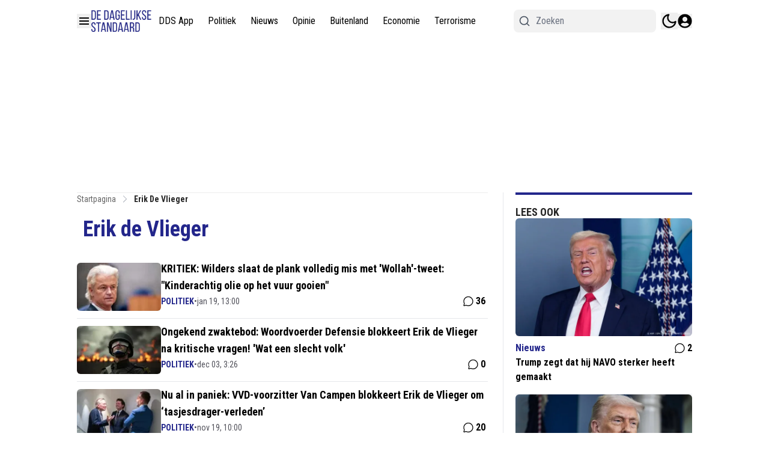

--- FILE ---
content_type: application/javascript; charset=utf-8
request_url: https://cdn.dagelijksestandaard.nl/_next/static/chunks/5728-b0d654014b5f617e.js
body_size: 521
content:
"use strict";(self.webpackChunk_N_E=self.webpackChunk_N_E||[]).push([[5728],{1406:(e,t,a)=>{a.d(t,{mR:()=>o});var i=a(1907),r=a(57039),l=a(8614);let o=e=>{i.toast.error((0,r.p)("common:error.sessionExpired")),setTimeout(()=>{(e=>{window.localStorage.removeItem("".concat(e,"-accessToken")),window.localStorage.removeItem("".concat(e,"-user")),l.aV.deleteHeader("Authorization"),l.nC.deleteHeader("Authorization"),window.location.reload()})(e)},2e3)}},13286:(e,t,a)=>{a.d(t,{cB:()=>l,kd:()=>o});var i=a(8614),r=a(33328);function l(e,t){return e.position.startsWith("article_after_paragraph_")?Number(e.position.split("article_after_paragraph_")[1]):"article_middle_of_article"===e.position?Math.floor(t/2):void 0}async function o(e,t){var a,l;let o=arguments.length>2&&void 0!==arguments[2]?arguments[2]:[],n=arguments.length>3?arguments[3]:void 0,d=parseInt(e.initialOffset.toString()),s=[];return s=e.scope===r.Xp.XML&&e.scopeValue?await (0,i.ul)(e.scopeValue,e.initialPageSize,d):await (0,i.ro)({scope:null!=(a=e.scope)?a:r.Xp.Latest,offset:d,paginationPageSize:e.initialPageSize,scopeData:t,isSticky:+!!e.isSticky,...e.exclude_tags_id&&{exclude_tags_id:e.exclude_tags_id},displayPage:n}),o.length>0&&(s=s.filter(e=>!o.includes(e.id))),{title:null!=(l=e.title)?l:"",articles:s}}},85728:(e,t,a)=>{a.d(t,{kd:()=>i.kd,x2:()=>d,Np:()=>n,ME:()=>o});var i=a(13286),r=a(8614),l=a(33328);function o(e){let t={};return e===l.iv.user_preferences?t.defaultTheme="light":e===l.iv.user_preferences_dark?t.defaultTheme="dark":t.defaultTheme=e,t}async function n(){try{let e=await r.aV.get("/file/buildifire-settings.json");return JSON.parse(e.data.data.content).globalDateFormat}catch(e){console.log(e);return}}async function d(e){let t=await (0,r.mt)();return e&&e===l.bT.None&&(null==t?void 0:t["datetime.default_display_type"])?null==t?void 0:t["datetime.default_display_type"]:e||(null==t?void 0:t["datetime.default_display_type"])}a(95704).env.SECRET_CLIENT_IDENTIFIER,a(95704),a(95704),a(1406),a(57039)}}]);